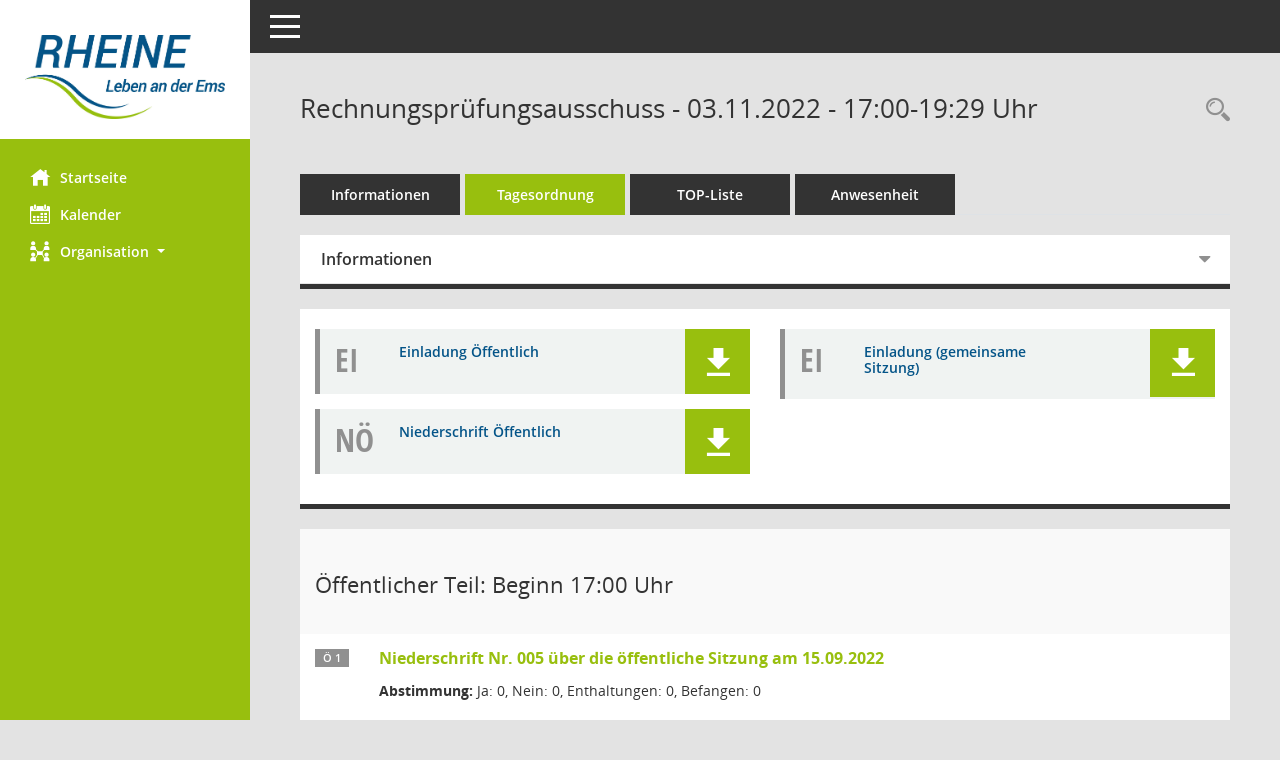

--- FILE ---
content_type: text/css
request_url: https://www.rheine-buergerinfo.de/config/layout/48431_Rheine/config.css
body_size: 1894
content:
/* Angepasstes CSS zu ID 48431_Rheine (Stand 23.02.2022 13:10:16) */
/* === smc.css === */
#smc_body table tr.smc-new td:first-child:before
{
background-color: #98BF0E;
}
#smc_body table tr th a, #smc_body table tr td a
{
color: #98BF0E;
}
#smc_body table tr th a:hover, #smc_body table tr th afocus, #smc_body table tr td a:hover, #smc_body table tr td afocus
{
color: #045488;
}
#smc_body #sidebar-wrapper
{
background-color: #98BF0E;
}
#smc_body #top-bar .nav.navbar-nav > li > a:hover, #smc_body #top-bar .nav.navbar-nav > li > a:focus
{
color: #98BF0E;
}
#smc_body .smc-read-more > a:hover, #smc_body .smc-read-more > a:focus
{
color: #98BF0E;
}
#smc_body .smc-documents > div > div.smc-new
{
border-left: 0.3125rem solid #98BF0E;
}
#smc_body .smc-documents > div > div .smc-action-group > .btn.btn-todo, #smc_body .smc-documents > div > div .smc-action-group > .btn.todo
{
background-color: #98BF0E;
}
#smc_body .smc-documents > div > div .smc-action-group > .btn.btn-todo:hover, #smc_body .smc-documents > div > div .smc-action-group > .btn.btn-todo:focus, #smc_body .smc-documents > div > div .smc-action-group > .btn.todo:hover, #smc_body .smc-documents > div > div .smc-action-group > .btn.todo:focus
{
background-color: #98BF0E;
}
#smc_body .smc-documents > div > div .smc-el-h > a
{
color: #98BF0E;
}
#smc_body .smc-documents > div > div a:hover, #smc_body .smc-documents > div > div a:focus
{
color: #98BF0E;
}
#smc_body .smc-action-group > .btn
{
background-color: #98BF0E;
}
#smc_body .smc-action-group > .btn:hover, #smc_body .smc-action-group > .btn:focus
{
background-color: #045488;
}
#smc_body .smc-link-normal
{
color: #98BF0E !important;
}
#smc_body .smc-link-normal:hover, #smc_body .smc-link-normal:focus
{
color: #045488 !important;
}
#smc_body .smc-link-procedure
{
background-color: #98BF0E;
}
#smc_body .smc-link-procedure:hover, #smc_body .smc-link-procedure:focus
{
background-color: #045488 !important;
}
#smc_body .nav.nav-tabs .nav-item.active > .nav-link
{
background-color: #98BF0E;
}
#smc_body .nav.nav-tabs .nav-item.active > .nav-link:before
{
border-left: 2.5rem solid #98BF0E;
}
#smc_body .nav.nav-tabs .nav-item.active > .nav-link:hover, #smc_body .nav.nav-tabs .nav-item.active > .nav-link:focus
{
background-color: #98BF0E;
}
#smc_body .nav.nav-tabs .nav-item > .nav-link:hover, #smc_body .nav.nav-tabs .nav-item > .nav-link:focus
{
background-color: #98BF0E;
}
#smc_body .card .card-header.smc-card-uv-leer .card-header-title:after
{
color: #98BF0E;
background-color: #98BF0E;
}
#smc_body .card .card-header.smc-card-uv-aktiv .card-header-title:after
{
background-color: #98BF0E;
}
#smc_body .card .card-header.smc-card-uv-todo .card-header-title:after
{
background-color: #98BF0E;
}
#smc_body .card.card-light > .smc-card-action .card-header-title
{
color: #98BF0E;
}
#smc_body .card.card-light .card-header .card-header-title a
{
color: #98BF0E;
}
#smc_body .card.card-light .card-header .card-header-title a:hover, #smc_body .card.card-light .card-header .card-header-title a:focus
{
color: #045488;
}
#smc_body .card.card-light .card-header .nav.nav-pills > li.active > a
{
background-color: #98BF0E;
}
#smc_body .card.card-light .card-header .nav.nav-pills > li.active > a:hover, #smc_body .card.card-light .card-header .nav.nav-pills > li.active > a:focus
{
background-color: #98BF0E;
}
#smc_body .smc-content-normal a
{
color: #98BF0E !important;
}
#smc_body .smc-content-normal a:hover, #smc_body .smc-content-normal a:focus
{
color: #045488 !important;
}
#smc_body .smc-badge-count
{
background-color: #98BF0E;
}
#smc_body .smc-nav-actions > li > a:hover, #smc_body .smc-nav-actions > li > a:focus
{
color: #98BF0E;
}
#smc_body .smc-nav-actions > li > a.mark
{
color: #98BF0E;
}
#smc_body .smc-table .smc-table-row .smc-table-cell a
{
color: #98BF0E;
}
#smc_body .smc-table .smc-table-row .smc-table-cell a:hover, #smc_body .smc-table .smc-table-row .smc-table-cell afocus
{
color: #045488;
}
#smc_body .smc-el-h > a
{
color: #98BF0E;
}
:root
{
--blue: #98BF0E;
--primary: #98BF0E;
}
a
{
color: #98BF0E;
}
a:hover
{
color: #045488;
}
.btn-primary
{
background-color: #98BF0E;
border-color: #98BF0E;
}
.btn-primary:hover
{
border-color: #045488;
}
.btn-primary:focus, .btn-primary.focus
{
border-color: #045488;
}
.btn-primary.disabled, .btn-primary:disabled
{
background-color: #98BF0E;
border-color: #98BF0E;
}
.btn-primary:not(:disabled):not(.disabled):active, .btn-primary:not(:disabled):not(.disabled).active,
.show > .btn-primary.dropdown-toggle
{
background-color: #045488;
}
.btn-outline-primary
{
color: #98BF0E;
border-color: #98BF0E;
}
.btn-outline-primary:hover
{
background-color: #98BF0E;
border-color: #98BF0E;
}
.btn-outline-primary.disabled, .btn-outline-primary:disabled
{
color: #98BF0E;
}
.btn-outline-primary:not(:disabled):not(.disabled):active, .btn-outline-primary:not(:disabled):not(.disabled).active,
.show > .btn-outline-primary.dropdown-toggle
{
background-color: #98BF0E;
border-color: #98BF0E;
}
.btn-link
{
color: #98BF0E;
}
.btn-link:hover
{
color: #045488;
}
.dropdown-item.active, .dropdown-item:active
{
background-color: #98BF0E;
}
.custom-control-input:checked ~ .custom-control-label::before
{
border-color: #98BF0E;
background-color: #98BF0E;
}
.custom-checkbox .custom-control-input:indeterminate ~ .custom-control-label::before
{
border-color: #98BF0E;
background-color: #98BF0E;
}
.custom-range::-webkit-slider-thumb
{
background-color: #98BF0E;
}
.custom-range::-moz-range-thumb
{
background-color: #98BF0E;
}
.custom-range::-ms-thumb
{
background-color: #98BF0E;
}
.page-link
{
color: #98BF0E;
}
.page-link:hover
{
color: #045488;
}
.page-item.active .page-link
{
background-color: #98BF0E;
border-color: #98BF0E;
}
.badge-primary
{
background-color: #98BF0E;
}
a.badge-primary:hover, a.badge-primary:focus
{
background-color: #045488;
}
.progress-bar
{
background-color: #98BF0E;
}
.list-group-item.active
{
background-color: #98BF0E;
border-color: #98BF0E;
}
.bg-primary
{
background-color: #98BF0E !important;
}
a.bg-primary:hover, a.bg-primary:focus,
button.bg-primary:hover,
button.bg-primary:focus
{
background-color: #045488 !important;
}
.border-primary
{
border-color: #98BF0E !important;
}
.text-primary
{
color: #98BF0E !important;
}
a.text-primary:hover, a.text-primary:focus
{
color: #045488 !important;
}
/* Textanpassungen */
/* Basis für Anpassung Textfarben */
/* //524 RL Layout6 */

#smc_body #sidebar-wrapper ul li > a,
#smc_body #sidebar-wrapper ul li > span {
  color: #ffffff;
}
#smc_body #sidebar-wrapper ul li > a:hover,
#smc_body #sidebar-wrapper ul li > a:active {
  color: #045488;
}
#smc_body #sidebar-wrapper ul li.active > a,
#smc_body #sidebar-wrapper ul li.active > span {
  color: #045488;
}
#smc_body .nav-tabs > li.active > a {
    color: #ffffff;
}
#smc_body .nav-tabs > li.active > a:hover {
    color: #045488;
}
#smc_body .nav-tabs > li > a:hover {
    color: #045488;
}
#smc_body li.smc-ct1 > a {
	color:#ffffff !important;
}
#smc_body li.smc-ct1 > a:hover {
	color:#045488 !important;
}
#smc_body .smc-action-group > .btn {
    color: #ffffff !important;
}
#smc_body .btn-primary {
    color:#ffffff;
}
#smc_body .smc-link-procedure {
	color:#ffffff;
}
#smc_body .smc-link-procedure:hover, #smc_body .smc-link-procedure:focus 
{
    color:#045488 !important;
}
#smc_body .smc-link-procedure:before 
{
    color:#ffffff;
}
/* //514 RL Farbe normale Text-Links */
#smc_body .smc-content-normal a {
  color: #045488 !important;
}
#smc_body .smc-link-normal {
	color:#045488 !important;
}
#smc_body .smc-documents > div > div h4 > a
{
    color: #045488;
}
#smc_body .smc-documents > div > div a:hover,
#smc_body .smc-documents > div > div a:focus
{
    color: #045488;
}
#smc_body .panel-default > .panel-heading .badge {
  color: #444 !important;
}


/* Anpassung Logobreite */
#smc_body #sidebar-wrapper .smc-img-logo{max-width:200px;}
